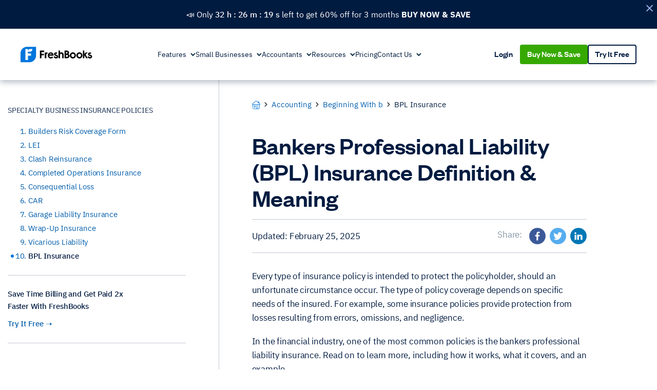

--- FILE ---
content_type: image/svg+xml
request_url: https://www.freshbooks.com/wp-content/themes/freshpress/dist/images/icons/arrow-right-midnight.e7cbd64c.svg
body_size: -58
content:
<svg width="16" height="16" viewBox="0 0 16 16" fill="none" xmlns="http://www.w3.org/2000/svg">
<path d="M4.86201 2.19526C5.12236 1.93491 5.54447 1.93491 5.80482 2.19526L11.1382 7.5286C11.3985 7.78895 11.3985 8.21106 11.1382 8.4714L5.80482 13.8047C5.54447 14.0651 5.12236 14.0651 4.86201 13.8047C4.60166 13.5444 4.60166 13.1223 4.86201 12.8619L9.72394 8L4.86201 3.13807C4.60166 2.87772 4.60166 2.45561 4.86201 2.19526Z" fill="#001B40"/>
</svg>


--- FILE ---
content_type: image/svg+xml
request_url: https://www.freshbooks.com/wp-content/themes/freshpress/dist/images/icons/promo-topbar-close.965a416c.svg
body_size: -196
content:
<svg width="11" height="10" viewBox="0 0 11 10" fill="none" xmlns="http://www.w3.org/2000/svg">
<path d="M2.25844 0.227029C1.96554 -0.0658639 1.49067 -0.065864 1.19778 0.227029C0.904882 0.519923 0.904882 0.994796 1.19778 1.28769L4.91009 5L1.19778 8.71231C0.904882 9.0052 0.904882 9.48008 1.19778 9.77297C1.49067 10.0659 1.96554 10.0659 2.25844 9.77297L5.97075 6.06066L9.68306 9.77297C9.97595 10.0659 10.4508 10.0659 10.7437 9.77297C11.0366 9.48008 11.0366 9.0052 10.7437 8.71231L7.03141 5L10.7437 1.28769C11.0366 0.994797 11.0366 0.519923 10.7437 0.22703C10.4508 -0.0658633 9.97595 -0.065863 9.68306 0.22703L5.97075 3.93934L2.25844 0.227029Z" fill="#97B6ED"/>
</svg>


--- FILE ---
content_type: image/svg+xml
request_url: https://www.freshbooks.com/wp-content/themes/freshpress/dist/images/icons/icon-list.297a525c.svg
body_size: -342
content:
<svg width="17" height="8" viewBox="0 0 17 8" fill="none" xmlns="http://www.w3.org/2000/svg">
<rect x="4.00146" width="12" height="2" fill="#001B40"/>
<circle cx="1.00146" cy="1" r="1" fill="#001B40"/>
<rect x="4.00146" y="3" width="12" height="2" fill="#001B40"/>
<circle cx="1.00146" cy="4" r="1" fill="#001B40"/>
<rect x="4.00146" y="6" width="8" height="2" fill="#001B40"/>
<circle cx="1.00146" cy="7" r="1" fill="#001B40"/>
</svg>


--- FILE ---
content_type: image/svg+xml
request_url: https://www.freshbooks.com/wp-content/themes/freshpress/dist/images/icons/icon-share-linkedin.319758d3.svg
body_size: 17
content:
<svg xmlns="http://www.w3.org/2000/svg" id="Layer_1" viewBox="0 0 96 96" width="34" height="34"><style>.st0{fill:#0077b5}.st1{fill:#FFF}</style><foreignObject requiredExtensions="//ns.adobe.com/AdobeIllustrator/10.0/" x="0" y="0" width="1" height="1"/><circle class="st0" cx="48" cy="48" r="47.8"/><path class="st1" d="M34.9 69.7h-9.2V40.2h9.2v29.5zm-5-33.2c-3.4 0-5.6-2.2-5.6-5.2s2.2-5.2 5.6-5.2 5.6 2.2 5.6 5.2-2 5.2-5.6 5.2zm41.8 33.2H61.1V54.4c0-4-1.6-6.8-5.2-6.8-2.8 0-4.2 1.8-5 3.6-.2.6-.2 1.6-.2 2.4v15.9H40.4s.2-27.1 0-29.5h10.3v4.6c.6-2 4-5 9.2-5 6.6 0 11.7 4.2 11.7 13.3v16.8z"/></svg>

--- FILE ---
content_type: image/svg+xml
request_url: https://www.freshbooks.com/wp-content/themes/freshpress/dist/images/icons/icon-share-twitter.11c27669.svg
body_size: -70
content:
<svg xmlns="http://www.w3.org/2000/svg" id="Layer_1" viewBox="0 0 96 96" width="34" height="34"><style>.st0{fill:#55acee}.st1{fill:#FFF}</style><foreignObject requiredExtensions="//ns.adobe.com/AdobeIllustrator/10.0/" x="0" y="0" width="1" height="1"/><circle class="st0" cx="48" cy="48" r="47.8"/><path class="st1" d="M73.5 30.9c-1.8 1-4 1.6-6 1.8 2.2-1.4 3.8-3.6 4.6-6.2-2 1.2-4.2 2.2-6.8 2.8-2-2.2-4.6-3.6-7.6-3.6-5.8 0-10.5 5-10.5 11.3 0 .8 0 1.8.2 2.6-8.8-.4-16.5-5-21.7-11.7-1 1.6-1.4 3.6-1.4 5.8 0 4 1.8 7.4 4.6 9.4-1.8 0-3.4-.6-4.8-1.4v.2c0 5.4 3.6 10 8.4 11.1-.8.2-1.8.4-2.8.4-.6 0-1.4 0-2-.2 1.4 4.6 5.2 7.8 9.8 7.8-3.6 3-8.2 4.8-12.9 4.8-.8 0-1.6 0-2.6-.2 4.6 3.2 10.1 5.2 16.1 5.2 19.3 0 29.9-17.1 29.9-32v-1.4c2.3-2.1 4.1-4.1 5.5-6.5z"/></svg>